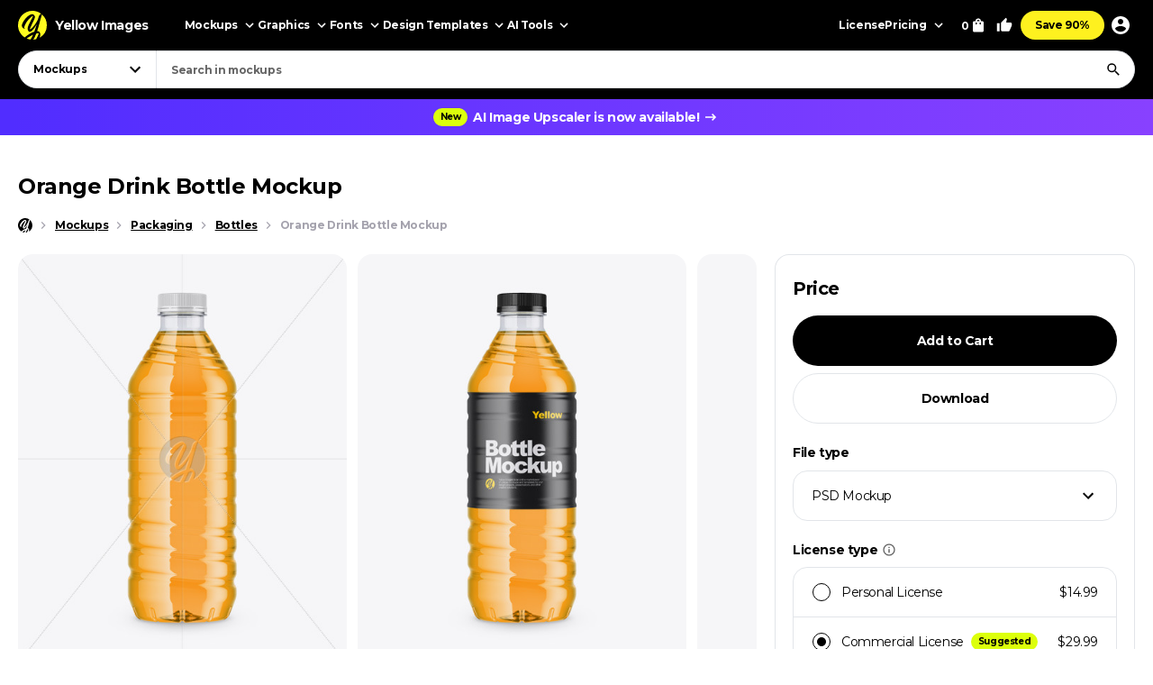

--- FILE ---
content_type: text/html; charset=UTF-8
request_url: https://yellowimages.com/mockups/r/660300
body_size: 510
content:
<li class="product-impressions card card_om" data-id="660267" data-sku="47895" data-category="Mockups/Packaging Mockups/Bottle Mockups" data-price="14.99">
<div class="card__inner">
<a class="card__link-overlay js-card-popup" href="/stock/oil-bottle-mockup-47895" title="Oil Bottle Mockup"></a>
<a class="card__link js-card-popup" href="/stock/oil-bottle-mockup-47895" title="Oil Bottle Mockup">
<div class="card__thumb skeleton">
<div class="card__bg lazyload" data-src="https://yi-files.yellowimages.com/products/660000/660267/1143122-cover.jpg"></div><img class="card__img lazyload" width="466" height="580" src="https://yi-files.yellowimages.com/products/660000/660267/1143123-cover.jpg" srcset="[data-uri]" data-srcset="https://yi-files.yellowimages.com/products/660000/660267/1143123-cover.jpg" alt="Oil Bottle Mockup">
</div>
<div class="card__title-wrap">
<div class="card__title">Oil Bottle Mockup</div>
<div class="card__type">
</div>
</div>
</a>
</div>
</li><li class="product-impressions card card_om" data-id="660239" data-sku="47891" data-category="Mockups/Packaging Mockups/Bottle Mockups" data-price="14.99">
<div class="card__inner">
<a class="card__link-overlay js-card-popup" href="/stock/cola-bottle-mockup-47891" title="Cola Bottle Mockup"></a>
<a class="card__link js-card-popup" href="/stock/cola-bottle-mockup-47891" title="Cola Bottle Mockup">
<div class="card__thumb skeleton">
<div class="card__bg lazyload" data-src="https://yi-files.yellowimages.com/products/660000/660239/1143068-cover.jpg"></div><img class="card__img lazyload" width="466" height="580" src="https://yi-files.yellowimages.com/products/660000/660239/1143069-cover.jpg" srcset="[data-uri]" data-srcset="https://yi-files.yellowimages.com/products/660000/660239/1143069-cover.jpg" alt="Cola Bottle Mockup">
</div>
<div class="card__title-wrap">
<div class="card__title">Cola Bottle Mockup</div>
<div class="card__type">
</div>
</div>
</a>
</div>
</li><li class="product-impressions card card_om" data-id="659549" data-sku="47825" data-category="Mockups" data-price="14.99">
<div class="card__inner">
<a class="card__link-overlay js-card-popup" href="/stock/amber-bottle-mockup-47825" title="Amber Bottle Mockup"></a>
<a class="card__link js-card-popup" href="/stock/amber-bottle-mockup-47825" title="Amber Bottle Mockup">
<div class="card__thumb skeleton">
<div class="card__bg lazyload" data-src="https://yi-files.yellowimages.com/products/659000/659549/1141760-cover.jpg"></div><img class="card__img lazyload" width="466" height="580" src="https://yi-files.yellowimages.com/products/659000/659549/1141761-cover.jpg" srcset="[data-uri]" data-srcset="https://yi-files.yellowimages.com/products/659000/659549/1141761-cover.jpg" alt="Amber Bottle Mockup">
</div>
<div class="card__title-wrap">
<div class="card__title">Amber Bottle Mockup</div>
<div class="card__type">
</div>
</div>
</a>
</div>
</li><li class="product-impressions card card_om" data-id="659579" data-sku="47829" data-category="Mockups/Packaging Mockups/Bottle Mockups" data-price="14.99">
<div class="card__inner">
<a class="card__link-overlay js-card-popup" href="/stock/blue-bottle-mockup-47829" title="Blue Bottle Mockup"></a>
<a class="card__link js-card-popup" href="/stock/blue-bottle-mockup-47829" title="Blue Bottle Mockup">
<div class="card__thumb skeleton">
<div class="card__bg lazyload" data-src="https://yi-files.yellowimages.com/products/659000/659579/1141817-cover.jpg"></div><img class="card__img lazyload" width="466" height="580" src="https://yi-files.yellowimages.com/products/659000/659579/1141818-cover.jpg" srcset="[data-uri]" data-srcset="https://yi-files.yellowimages.com/products/659000/659579/1141818-cover.jpg" alt="Blue Bottle Mockup">
</div>
<div class="card__title-wrap">
<div class="card__title">Blue Bottle Mockup</div>
<div class="card__type">
</div>
</div>
</a>
</div>
</li><li class="product-impressions card card_om" data-id="659603" data-sku="47833" data-category="Mockups/Packaging Mockups/Bottle Mockups" data-price="14.99">
<div class="card__inner">
<a class="card__link-overlay js-card-popup" href="/stock/clear-bottle-mockup-47833" title="Clear Bottle Mockup"></a>
<a class="card__link js-card-popup" href="/stock/clear-bottle-mockup-47833" title="Clear Bottle Mockup">
<div class="card__thumb skeleton">
<div class="card__bg lazyload" data-src="https://yi-files.yellowimages.com/products/659000/659603/1141874-cover.jpg"></div><img class="card__img lazyload" width="466" height="580" src="https://yi-files.yellowimages.com/products/659000/659603/1141875-cover.jpg" srcset="[data-uri]" data-srcset="https://yi-files.yellowimages.com/products/659000/659603/1141875-cover.jpg" alt="Clear Bottle Mockup">
</div>
<div class="card__title-wrap">
<div class="card__title">Clear Bottle Mockup</div>
<div class="card__type">
</div>
</div>
</a>
</div>
</li><li class="product-impressions card card_om" data-id="80681" data-sku="14926" data-category="Mockups/Packaging Mockups/Bottle Mockups" data-price="14.99">
<div class="card__inner">
<a class="card__link-overlay js-card-popup" href="/stock/orange-drink-bottle-mockup-14926" title="Orange Drink Bottle Mockup"></a>
<a class="card__link js-card-popup" href="/stock/orange-drink-bottle-mockup-14926" title="Orange Drink Bottle Mockup">
<div class="card__thumb skeleton">
<div class="card__bg lazyload" data-src="https://yi-files.yellowimages.com/content/2018/10/5bd325a51eee3.jpg"></div><img class="card__img lazyload" width="466" height="580" src="https://yi-files.yellowimages.com/content/2018/10/5bd325a4de726.jpg" srcset="[data-uri]" data-srcset="https://yi-files.yellowimages.com/content/2018/10/5bd325a4de726.jpg" alt="Orange Drink Bottle Mockup">
</div>
<div class="card__title-wrap">
<div class="card__title">Orange Drink Bottle Mockup</div>
<div class="card__type">
</div>
</div>
</a>
</div>
</li><li class="product-impressions card card_om" data-id="261574" data-sku="25536" data-category="Mockups/Packaging Mockups/Bottle Mockups" data-price="14.99">
<div class="card__inner">
<a class="card__link-overlay js-card-popup" href="/stock/orange-drink-bottle-mockup-25536" title="Orange Drink Bottle Mockup"></a>
<a class="card__link js-card-popup" href="/stock/orange-drink-bottle-mockup-25536" title="Orange Drink Bottle Mockup">
<div class="card__thumb skeleton">
<div class="card__bg lazyload" data-src="https://yi-files.yellowimages.com/content/2018/01/5a535fdac3d80.jpg"></div><img class="card__img lazyload" width="466" height="580" src="https://yi-files.yellowimages.com/content/2018/01/5a535fda9681c.jpg" srcset="[data-uri]" data-srcset="https://yi-files.yellowimages.com/content/2018/01/5a535fda9681c.jpg" alt="Orange Drink Bottle Mockup">
</div>
<div class="card__title-wrap">
<div class="card__title">Orange Drink Bottle Mockup</div>
<div class="card__type">
</div>
</div>
</a>
</div>
</li><li class="product-impressions card card_om" data-id="119451" data-sku="17324" data-category="Mockups/Packaging Mockups/Bottle Mockups" data-price="14.99">
<div class="card__inner">
<a class="card__link-overlay js-card-popup" href="/stock/orange-soft-drink-bottle-mockup-17324" title="Orange Soft Drink Bottle Mockup"></a>
<a class="card__link js-card-popup" href="/stock/orange-soft-drink-bottle-mockup-17324" title="Orange Soft Drink Bottle Mockup">
<div class="card__thumb skeleton">
<div class="card__bg lazyload" data-src="https://yi-files.yellowimages.com/content/2017/04/5996c33d04dfe.jpg"></div><img class="card__img lazyload" width="466" height="580" src="https://yi-files.yellowimages.com/content/2017/04/5996c33cde16d.jpg" srcset="[data-uri]" data-srcset="https://yi-files.yellowimages.com/content/2017/04/5996c33cde16d.jpg" alt="Orange Soft Drink Bottle Mockup">
</div>
<div class="card__title-wrap">
<div class="card__title">Orange Soft Drink Bottle Mockup</div>
<div class="card__type">
</div>
</div>
</a>
</div>
</li>

--- FILE ---
content_type: text/html; charset=UTF-8
request_url: https://yellowimages.com/nonce.php
body_size: -704
content:
n4qrjEq4khIWncqsDzoPSk5L

--- FILE ---
content_type: text/html; charset=UTF-8
request_url: https://yellowimages.com/view.php
body_size: -366
content:
660300

--- FILE ---
content_type: application/javascript; charset=UTF-8
request_url: https://yellowimages.com/cdn-cgi/challenge-platform/h/b/scripts/jsd/d251aa49a8a3/main.js?
body_size: 8753
content:
window._cf_chl_opt={AKGCx8:'b'};~function(J7,XO,XN,Xw,XW,Xp,Xv,XE,Xe,J2){J7=s,function(S,y,JO,J6,X,J){for(JO={S:510,y:605,X:652,J:641,R:610,I:678,L:693,D:536,g:572,h:653,j:490,d:617},J6=s,X=S();!![];)try{if(J=parseInt(J6(JO.S))/1*(parseInt(J6(JO.y))/2)+-parseInt(J6(JO.X))/3*(-parseInt(J6(JO.J))/4)+parseInt(J6(JO.R))/5*(-parseInt(J6(JO.I))/6)+-parseInt(J6(JO.L))/7+-parseInt(J6(JO.D))/8*(-parseInt(J6(JO.g))/9)+parseInt(J6(JO.h))/10+-parseInt(J6(JO.j))/11*(parseInt(J6(JO.d))/12),J===y)break;else X.push(X.shift())}catch(R){X.push(X.shift())}}(H,492047),XO=this||self,XN=XO[J7(557)],Xw={},Xw[J7(551)]='o',Xw[J7(635)]='s',Xw[J7(711)]='u',Xw[J7(621)]='z',Xw[J7(683)]='n',Xw[J7(473)]='I',Xw[J7(644)]='b',XW=Xw,XO[J7(665)]=function(S,y,X,J,R1,R0,JB,JS,R,L,D,g,h,j,Z){if(R1={S:526,y:596,X:558,J:454,R:646,I:558,L:587,D:460,g:479,h:583,j:564,d:509,Z:457,z:636,f:484,m:694,c:494},R0={S:516,y:509,X:519,J:668},JB={S:466,y:502,X:691,J:594},JS=J7,R={'XBTfU':function(z,U){return z===U},'UgeyT':function(z,U){return z===U},'RzYEc':function(z,U){return U===z},'uLsUm':JS(R1.S),'ymoPi':function(z,U,o){return z(U,o)},'Yvkse':function(z,U,o){return z(U,o)}},R[JS(R1.y)](null,y)||void 0===y)return J;for(L=Xl(y),S[JS(R1.X)][JS(R1.J)]&&(L=L[JS(R1.R)](S[JS(R1.I)][JS(R1.J)](y))),L=S[JS(R1.L)][JS(R1.D)]&&S[JS(R1.g)]?S[JS(R1.L)][JS(R1.D)](new S[(JS(R1.g))](L)):function(z,JX,U){for(JX=JS,z[JX(R0.S)](),U=0;U<z[JX(R0.y)];R[JX(R0.X)](z[U],z[U+1])?z[JX(R0.J)](U+1,1):U+=1);return z}(L),D='nAsAaAb'.split('A'),D=D[JS(R1.h)][JS(R1.j)](D),g=0;g<L[JS(R1.d)];h=L[g],j=XT(S,y,h),D(j)?(Z=R[JS(R1.Z)]('s',j)&&!S[JS(R1.z)](y[h]),R[JS(R1.f)]===X+h?R[JS(R1.m)](I,X+h,j):Z||R[JS(R1.m)](I,X+h,y[h])):R[JS(R1.c)](I,X+h,j),g++);return J;function I(z,U,Jy){Jy=JS,Object[Jy(JB.S)][Jy(JB.y)][Jy(JB.X)](J,U)||(J[U]=[]),J[U][Jy(JB.J)](z)}},Xp=J7(682)[J7(471)](';'),Xv=Xp[J7(583)][J7(564)](Xp),XO[J7(524)]=function(S,y,RH,R9,JJ,X,J,R,g,h,j,Z,I,L){for(RH={S:459,y:513,X:523,J:597,R:509,I:508,L:647,D:498,g:650,h:529,j:704,d:453,Z:594,z:618,f:643},R9={S:459,y:503},JJ=J7,X={'wuNCO':function(D,g){return D<g},'rfsgZ':function(D,g){return D===g},'RLtQn':function(D,g){return D(g)},'iwLDY':JJ(RH.S),'RJfXr':function(D,g){return D<g},'KGctj':function(D,g){return g===D},'SDyvV':JJ(RH.y),'HCSjh':function(D,g){return D+g}},J=Object[JJ(RH.X)](y),R=0;X[JJ(RH.J)](R,J[JJ(RH.R)]);R++)if(X[JJ(RH.I)](X[JJ(RH.L)],JJ(RH.D))){for(g=Z[JJ(RH.X)](z),h=0;X[JJ(RH.g)](h,g[JJ(RH.R)]);h++)if(j=g[h],X[JJ(RH.h)]('f',j)&&(j='N'),x[j]){for(Z=0;Z<G[g[h]][JJ(RH.R)];-1===k[j][JJ(RH.j)](F[g[h]][Z])&&(X[JJ(RH.d)](Q,O[g[h]][Z])||N[j][JJ(RH.Z)]('o.'+W[g[h]][Z])),Z++);}else M[j]=T[g[h]][JJ(RH.z)](function(A){return'o.'+A})}else if(I=J[R],I==='f'&&(I='N'),S[I]){for(L=0;X[JJ(RH.g)](L,y[J[R]][JJ(RH.R)]);X[JJ(RH.h)](-1,S[I][JJ(RH.j)](y[J[R]][L]))&&(Xv(y[J[R]][L])||S[I][JJ(RH.Z)](X[JJ(RH.f)]('o.',y[J[R]][L]))),L++);}else S[I]=y[J[R]][JJ(RH.z)](function(g,JR){return JR=JJ,JR(R9.S)!==X[JR(R9.y)]?y()!==null:'o.'+g})},XE=function(Re,RE,RP,Rp,JI,y,X,J,R){return Re={S:568,y:592,X:608,J:712,R:664},RE={S:669,y:570,X:538,J:471,R:480,I:701,L:570,D:642,g:570,h:576,j:488,d:674,Z:594,z:549,f:573,m:531,c:674,U:634,b:654,o:481,V:556,a:570,n:658,Y:472,x:685,G:570},RP={S:509},Rp={S:462,y:509,X:662,J:474,R:475,I:658,L:466,D:502,g:691,h:604,j:466,d:502,Z:691,z:468,f:471,m:570,c:466,U:502,b:540,o:462,V:594,a:540,n:675,Y:594,x:548,G:594,k:540,F:655,Q:707,O:626,N:634,W:629,M:675,T:702,l:667,v:611,P:691,E:505,e:608,A:626,i:540,C:579,K:654,B:594,H0:598,H1:531,H2:540,H3:669,H4:576,H5:594,H6:512,H7:570,H8:511,H9:634,HH:511,Hs:614,HS:663,Hy:629,HX:547,HJ:575,HR:545,Hu:594,HI:701,HL:702,HD:486,Hg:500,Hh:594,Hj:481},JI=J7,y={'LJJPn':function(I,L){return I<L},'lbIqk':function(I,L){return I(L)},'wjdqw':JI(Re.S),'wFKyU':function(I,L){return L==I},'VyPxq':function(I,L){return I+L},'oygYb':JI(Re.y),'yPiUm':function(I,L){return I&L},'xLgew':function(I,L){return I-L},'VqCok':function(I,L){return I>L},'jbgmR':function(I,L){return I|L},'oMrcn':function(I,L){return L|I},'JhiQy':function(I,L){return I-L},'MkXkj':JI(Re.X),'zwrKG':function(I,L){return I<<L},'xIOAo':function(I,L){return I-L},'vDeNs':function(I,L){return I<L},'CDuPS':function(I,L){return I-L},'BjMWL':function(I,L){return I>L},'tFxDz':function(I,L){return L&I},'MuCfg':function(I,L){return I==L},'zbrrp':function(I,L){return I&L},'glXfu':function(I,L){return I-L},'vjUdw':function(I,L){return I==L},'vCSyX':function(I,L){return L==I},'dYECp':function(I,L){return L*I},'Almxi':function(I,L){return I*L},'TskmK':function(I,L){return L==I},'ErLXp':function(I,L){return I(L)},'oDSkR':function(I,L){return I!=L},'WsXfI':function(I,L){return I*L},'UJdjx':function(I,L){return I==L},'ecGkl':function(I,L){return I+L},'mGLMn':function(I,L){return I==L}},X=String[JI(Re.J)],J={'h':function(I,RT){return RT={S:585,y:658},null==I?'':J.g(I,6,function(L,JL){return JL=s,JL(RT.S)[JL(RT.y)](L)})},'g':function(I,L,D,JD,j,Z,z,U,o,V,Y,x,G,F,Q,O,N,W,M,T){if(JD=JI,y[JD(Rp.S)](null,I))return'';for(Z={},z={},U='',o=2,V=3,Y=2,x=[],G=0,F=0,Q=0;Q<I[JD(Rp.y)];Q+=1)if(JD(Rp.X)===JD(Rp.J))typeof R===JD(Rp.R)&&L(U),D();else if(O=I[JD(Rp.I)](Q),Object[JD(Rp.L)][JD(Rp.D)][JD(Rp.g)](Z,O)||(Z[O]=V++,z[O]=!0),N=y[JD(Rp.h)](U,O),Object[JD(Rp.j)][JD(Rp.d)][JD(Rp.Z)](Z,N))U=N;else for(W=y[JD(Rp.z)][JD(Rp.f)]('|'),M=0;!![];){switch(W[M++]){case'0':Z[N]=V++;continue;case'1':o--;continue;case'2':0==o&&(o=Math[JD(Rp.m)](2,Y),Y++);continue;case'3':if(Object[JD(Rp.c)][JD(Rp.U)][JD(Rp.g)](z,U)){if(256>U[JD(Rp.b)](0)){for(j=0;j<Y;G<<=1,y[JD(Rp.o)](F,L-1)?(F=0,x[JD(Rp.V)](D(G)),G=0):F++,j++);for(T=U[JD(Rp.a)](0),j=0;8>j;G=G<<1.48|y[JD(Rp.n)](T,1),L-1==F?(F=0,x[JD(Rp.Y)](D(G)),G=0):F++,T>>=1,j++);}else{for(T=1,j=0;j<Y;G=T|G<<1.33,y[JD(Rp.S)](F,y[JD(Rp.x)](L,1))?(F=0,x[JD(Rp.G)](D(G)),G=0):F++,T=0,j++);for(T=U[JD(Rp.k)](0),j=0;y[JD(Rp.F)](16,j);G=y[JD(Rp.Q)](G<<1.76,y[JD(Rp.n)](T,1)),L-1==F?(F=0,x[JD(Rp.G)](y[JD(Rp.O)](D,G)),G=0):F++,T>>=1,j++);}o--,o==0&&(o=Math[JD(Rp.m)](2,Y),Y++),delete z[U]}else for(T=Z[U],j=0;y[JD(Rp.N)](j,Y);G=y[JD(Rp.W)](G<<1.39,y[JD(Rp.M)](T,1)),y[JD(Rp.S)](F,y[JD(Rp.T)](L,1))?(F=0,x[JD(Rp.G)](D(G)),G=0):F++,T>>=1,j++);continue;case'4':U=y[JD(Rp.O)](String,O);continue}break}if(''!==U){if(JD(Rp.l)===JD(Rp.v))return X[JD(Rp.b)](J);else{if(Object[JD(Rp.j)][JD(Rp.d)][JD(Rp.P)](z,U)){if(y[JD(Rp.E)]===JD(Rp.e)){if(256>U[JD(Rp.a)](0)){for(j=0;j<Y;G<<=1,L-1==F?(F=0,x[JD(Rp.Y)](y[JD(Rp.A)](D,G)),G=0):F++,j++);for(T=U[JD(Rp.i)](0),j=0;8>j;G=y[JD(Rp.Q)](y[JD(Rp.C)](G,1),1&T),F==y[JD(Rp.K)](L,1)?(F=0,x[JD(Rp.B)](D(G)),G=0):F++,T>>=1,j++);}else{for(T=1,j=0;y[JD(Rp.H0)](j,Y);G=T|G<<1.06,y[JD(Rp.o)](F,y[JD(Rp.H1)](L,1))?(F=0,x[JD(Rp.Y)](D(G)),G=0):F++,T=0,j++);for(T=U[JD(Rp.H2)](0),j=0;y[JD(Rp.H3)](16,j);G=G<<1|y[JD(Rp.H4)](T,1),L-1==F?(F=0,x[JD(Rp.H5)](D(G)),G=0):F++,T>>=1,j++);}o--,y[JD(Rp.H6)](0,o)&&(o=Math[JD(Rp.H7)](2,Y),Y++),delete z[U]}else I[JD(Rp.H8)]>=200&&y[JD(Rp.H9)](L[JD(Rp.HH)],300)?j(JD(Rp.Hs)):y[JD(Rp.O)](T,y[JD(Rp.HS)]+Z[JD(Rp.HH)])}else for(T=Z[U],j=0;j<Y;G=y[JD(Rp.Hy)](G<<1.87,y[JD(Rp.HX)](T,1)),F==y[JD(Rp.HJ)](L,1)?(F=0,x[JD(Rp.B)](D(G)),G=0):F++,T>>=1,j++);o--,y[JD(Rp.HR)](0,o)&&Y++}}for(T=2,j=0;j<Y;G=G<<1|T&1.16,L-1==F?(F=0,x[JD(Rp.Hu)](D(G)),G=0):F++,T>>=1,j++);for(;;)if(G<<=1,y[JD(Rp.HI)](F,y[JD(Rp.HL)](L,1))){if(JD(Rp.HD)!==JD(Rp.Hg)){x[JD(Rp.Hh)](D(G));break}else return}else F++;return x[JD(Rp.Hj)]('')},'j':function(I,Rv,Jg){return Rv={S:540},Jg=JI,I==null?'':''==I?null:J.i(I[Jg(RP.S)],32768,function(L,Jh){return Jh=Jg,I[Jh(Rv.S)](L)})},'i':function(I,L,D,Jj,j,Z,z,U,o,V,Y,x,G,F,Q,O,T,N,W,M){for(Jj=JI,j=[],Z=4,z=4,U=3,o=[],x=D(0),G=L,F=1,V=0;y[Jj(RE.S)](3,V);j[V]=V,V+=1);for(Q=0,O=Math[Jj(RE.y)](2,2),Y=1;O!=Y;)for(N=Jj(RE.X)[Jj(RE.J)]('|'),W=0;!![];){switch(N[W++]){case'0':M=x&G;continue;case'1':Q|=y[Jj(RE.R)](0<M?1:0,Y);continue;case'2':Y<<=1;continue;case'3':G>>=1;continue;case'4':y[Jj(RE.I)](0,G)&&(G=L,x=D(F++));continue}break}switch(Q){case 0:for(Q=0,O=Math[Jj(RE.L)](2,8),Y=1;Y!=O;M=x&G,G>>=1,0==G&&(G=L,x=D(F++)),Q|=y[Jj(RE.D)](0<M?1:0,Y),Y<<=1);T=X(Q);break;case 1:for(Q=0,O=Math[Jj(RE.g)](2,16),Y=1;Y!=O;M=y[Jj(RE.h)](x,G),G>>=1,y[Jj(RE.j)](0,G)&&(G=L,x=y[Jj(RE.d)](D,F++)),Q|=Y*(0<M?1:0),Y<<=1);T=X(Q);break;case 2:return''}for(V=j[3]=T,o[Jj(RE.Z)](T);;){if(F>I)return'';for(Q=0,O=Math[Jj(RE.L)](2,U),Y=1;O!=Y;M=x&G,G>>=1,0==G&&(G=L,x=D(F++)),Q|=(0<M?1:0)*Y,Y<<=1);switch(T=Q){case 0:for(Q=0,O=Math[Jj(RE.L)](2,8),Y=1;y[Jj(RE.z)](Y,O);M=G&x,G>>=1,G==0&&(G=L,x=D(F++)),Q|=y[Jj(RE.f)](0<M?1:0,Y),Y<<=1);j[z++]=X(Q),T=y[Jj(RE.m)](z,1),Z--;break;case 1:for(Q=0,O=Math[Jj(RE.y)](2,16),Y=1;O!=Y;M=G&x,G>>=1,0==G&&(G=L,x=y[Jj(RE.c)](D,F++)),Q|=y[Jj(RE.R)](y[Jj(RE.U)](0,M)?1:0,Y),Y<<=1);j[z++]=X(Q),T=y[Jj(RE.b)](z,1),Z--;break;case 2:return o[Jj(RE.o)]('')}if(y[Jj(RE.V)](0,Z)&&(Z=Math[Jj(RE.a)](2,U),U++),j[T])T=j[T];else if(T===z)T=V+V[Jj(RE.n)](0);else return null;o[Jj(RE.Z)](T),j[z++]=y[Jj(RE.Y)](V,T[Jj(RE.n)](0)),Z--,V=T,y[Jj(RE.x)](0,Z)&&(Z=Math[Jj(RE.G)](2,U),U++)}}},R={},R[JI(Re.R)]=J.h,R}(),Xe=null,J2=J1(),J4();function J5(J,R,uG,JQ,I,L,D,g){if(uG={S:599,y:659,X:542,J:614,R:567,I:599,L:645,D:632,g:614,h:586,j:689,d:659,Z:645,z:632,f:497,m:698,c:586},JQ=J7,I={},I[JQ(uG.S)]=JQ(uG.y),L=I,!J[JQ(uG.X)])return;R===JQ(uG.J)?(D={},D[JQ(uG.R)]=L[JQ(uG.I)],D[JQ(uG.L)]=J.r,D[JQ(uG.D)]=JQ(uG.g),XO[JQ(uG.h)][JQ(uG.j)](D,'*')):(g={},g[JQ(uG.R)]=JQ(uG.d),g[JQ(uG.Z)]=J.r,g[JQ(uG.z)]=JQ(uG.f),g[JQ(uG.m)]=R,XO[JQ(uG.c)][JQ(uG.j)](g,'*'))}function XM(S,y,JN,J8){return JN={S:571,y:571,X:466,J:521,R:691,I:704,L:615},J8=J7,y instanceof S[J8(JN.S)]&&0<S[J8(JN.y)][J8(JN.X)][J8(JN.J)][J8(JN.R)](y)[J8(JN.I)](J8(JN.L))}function s(S,y,X,J){return S=S-453,X=H(),J=X[S],J}function J3(J,R,uc,Jx,I,L,D,g,h,j,d,Z,z){if(uc={S:589,y:601,X:619,J:493,R:580,I:627,L:574,D:578,g:624,h:620,j:628,d:476,Z:602,z:613,f:485,m:709,c:679,U:578,b:679,o:478,V:478,a:607,n:607,Y:657,x:578,G:495,k:535,F:544,Q:651,O:567,N:696,W:616,M:664,T:541,l:700,v:594,P:540,E:593,e:609},Jx=J7,I={'fIPzu':function(f,m){return f==m},'yPpmw':function(f,m){return f-m},'GoJtQ':function(f,m){return f<<m},'UHZzC':function(f,m){return f(m)},'LaMkQ':Jx(uc.S),'vDAaz':Jx(uc.y)},!Xr(0))return![];D=(L={},L[Jx(uc.X)]=J,L[Jx(uc.J)]=R,L);try{if(Jx(uc.R)===Jx(uc.R))g=XO[Jx(uc.I)],h=Jx(uc.L)+XO[Jx(uc.D)][Jx(uc.g)]+I[Jx(uc.h)]+g.r+I[Jx(uc.j)],j=new XO[(Jx(uc.d))](),j[Jx(uc.Z)](Jx(uc.z),h),j[Jx(uc.f)]=2500,j[Jx(uc.m)]=function(){},d={},d[Jx(uc.c)]=XO[Jx(uc.U)][Jx(uc.b)],d[Jx(uc.o)]=XO[Jx(uc.D)][Jx(uc.V)],d[Jx(uc.a)]=XO[Jx(uc.U)][Jx(uc.n)],d[Jx(uc.Y)]=XO[Jx(uc.x)][Jx(uc.G)],d[Jx(uc.k)]=J2,Z=d,z={},z[Jx(uc.F)]=D,z[Jx(uc.Q)]=Z,z[Jx(uc.O)]=Jx(uc.N),j[Jx(uc.W)](XE[Jx(uc.M)](z));else{for(N=0;W<M;l<<=1,I[Jx(uc.T)](v,I[Jx(uc.l)](P,1))?(E=0,e[Jx(uc.v)](A(i)),C=0):K++,T++);for(B=H0[Jx(uc.P)](0),H1=0;8>H2;H4=I[Jx(uc.E)](H5,1)|1.11&H6,H7==H8-1?(H9=0,HH[Jx(uc.v)](I[Jx(uc.e)](Hs,HS)),Hy=0):HX++,HJ>>=1,H3++);}}catch(m){}}function XA(y,Ri,RA,Jd,X,J,R){Ri={S:550,y:560,X:550},RA={S:475},Jd=J7,X={},X[Jd(Ri.S)]=Jd(Ri.y),J=X,R=XP(),J0(R.r,function(I,JZ){JZ=Jd,typeof y===JZ(RA.S)&&y(I),Xt()}),R.e&&J3(J[Jd(Ri.X)],R.e)}function XC(RB,Jz,S){return RB={S:590,y:591},Jz=J7,S={'qtldp':function(X,J){return J!==X},'akFvQ':function(y){return y()}},S[Jz(RB.S)](S[Jz(RB.y)](Xi),null)}function XP(Ru,Ju,X,J,R,I,L,D,g,d,h,z,f,m){X=(Ru={S:499,y:522,X:660,J:525,R:566,I:501,L:492,D:527,g:623,h:455,j:471,d:640,Z:491,z:708,f:686,m:649,c:595,U:534,b:603,o:496,V:456,a:483,n:710,Y:687,x:588,G:504,k:553,F:636,Q:526,O:630,N:661,W:559,M:630},Ju=J7,{'IUaSE':function(j,d,Z,z){return j(d,Z,z)},'ViOxb':function(j,d){return d===j},'JvOnr':function(j,d){return j+d},'ZUajX':function(j,d,Z){return j(d,Z)},'YkiAy':function(j,d,Z){return j(d,Z)},'tQdZl':function(j,d){return d!==j},'bKbKC':Ju(Ru.S),'kqOFg':Ju(Ru.y),'rgfmD':Ju(Ru.X),'PwRgg':Ju(Ru.J),'uhxqS':Ju(Ru.R),'eeDtk':Ju(Ru.I)});try{if(X[Ju(Ru.L)](Ju(Ru.D),X[Ju(Ru.g)])){for(J=Ju(Ru.h)[Ju(Ru.j)]('|'),R=0;!![];){switch(J[R++]){case'0':return I={},I.r=D,I.e=null,I;case'1':g[Ju(Ru.d)]=Ju(Ru.Z);continue;case'2':g[Ju(Ru.z)]='-1';continue;case'3':D=pRIb1(L,g[X[Ju(Ru.f)]],'d.',D);continue;case'4':L=g[Ju(Ru.m)];continue;case'5':D=pRIb1(L,L[Ju(Ru.c)]||L[X[Ju(Ru.U)]],'n.',D);continue;case'6':XN[Ju(Ru.b)][Ju(Ru.o)](g);continue;case'7':D={};continue;case'8':D=pRIb1(L,L,'',D);continue;case'9':g=XN[Ju(Ru.V)](X[Ju(Ru.a)]);continue;case'10':XN[Ju(Ru.b)][Ju(Ru.n)](g);continue}break}}else return d={},d.r={},d.e=d,d}catch(d){if(X[Ju(Ru.Y)]!==X[Ju(Ru.x)])return h={},h.r={},h.e=d,h;else(z=c[U],f=X[Ju(Ru.G)](b,o,V,z),a(f))?(m=X[Ju(Ru.k)]('s',f)&&!M[Ju(Ru.F)](T[z]),Ju(Ru.Q)===X[Ju(Ru.O)](l,z)?X[Ju(Ru.N)](m,X[Ju(Ru.O)](P,z),f):m||X[Ju(Ru.W)](E,X[Ju(Ru.M)](d,z),A[z])):N(W+z,f)}}function H(uk){return uk='charAt,cloudflare-invisible,navigator,ZUajX,XQbet,wjdqw,tWKMmM,pRIb1,readyState,ZbwIP,splice,BjMWL,Ibdfz,LfAZa,zNzqj,jZToK,ErLXp,yPiUm,dAJvy,WmgKF,684iLsdUk,CnwA5,AEjqe,RujjK,_cf_chl_opt;JJgc4;PJAn2;kJOnV9;IWJi4;OHeaY1;DqMg0;FKmRv9;LpvFx1;cAdz2;PqBHf2;nFZCC5;ddwW5;pRIb1;rxvNi8;RrrrA2;erHi9,number,addEventListener,mGLMn,kqOFg,uhxqS,/jsd/oneshot/d251aa49a8a3/0.243641331692961:1769304215:MlL7aGZeaclsDmUpItZPLKU9qKCPblJzfp-wZKIQGJI/,postMessage,getPrototypeOf,call,xBKPh,559762SvXBQE,ymoPi,cbzoA,jsd,tFNNq,detail,rWxkW,yPpmw,vCSyX,JhiQy,XdneG,indexOf,MJASb,catch,jbgmR,tabIndex,ontimeout,removeChild,undefined,fromCharCode,RLtQn,getOwnPropertyNames,9|1|2|6|4|7|8|5|3|10|0,createElement,RzYEc,xhr-error,pktOM,from,CQYbu,wFKyU,DOMContentLoaded,lGMRW,location,prototype,href,oygYb,uHKgJ,isArray,split,ecGkl,bigint,qPCiy,function,XMLHttpRequest,EmLwk,SSTpq3,Set,dYECp,join,swavE,PwRgg,uLsUm,timeout,UlHHS,lmtFT,TskmK,floor,110WDBaRr,display: none,tQdZl,TYlZ6,Yvkse,aUjz8,appendChild,error,mpwOP,FkEKd,HhGJa,ITxQd,hasOwnProperty,iwLDY,IUaSE,MkXkj,bXtNV,EBkHl,KGctj,length,681RCepYq,status,MuCfg,SWlwB,vRWdn,dxyvZ,sort,vnNGw,hJPlD,XBTfU,onerror,toString,contentDocument,keys,rxvNi8,iframe,d.cookie,mrpSR,IxfXm,rfsgZ,FSMUl,CDuPS,forNB,onreadystatechange,rgfmD,JBxy9,312904jYlHKO,zNvrK,0|3|4|1|2,WRJNO,charCodeAt,fIPzu,api,onload,errorInfoObject,vjUdw,GVeTl,zbrrp,xLgew,oDSkR,fgHpP,object,wndjX,ViOxb,piRbL,DabNX,UJdjx,document,Object,YkiAy,error on cf_chl_props,boPJt,kNbvW,tGcvb,bind,niQUE,FBQTc,source,http-code:,kxCCa,pow,Function,207EkTVmF,WsXfI,/cdn-cgi/challenge-platform/h/,glXfu,tFxDz,MpYtj,_cf_chl_opt,zwrKG,qeDWc,JoQgG,random,includes,log,YiOSGrnLJ7mEqNIRZbDlVa+T91t5064fWkFUwcvdC23jAgoyuPh$Qz-exBsKMp8HX,parent,Array,eeDtk,/b/ov1/0.243641331692961:1769304215:MlL7aGZeaclsDmUpItZPLKU9qKCPblJzfp-wZKIQGJI/,qtldp,akFvQ,3|1|2|0|4,GoJtQ,push,clientInformation,UgeyT,RJfXr,vDeNs,HktqW,GBnsK,/invisible/jsd,open,body,VyPxq,1486AGLySV,YGmaN,LRmiB4,WNgwT,UHZzC,5525cjErZH,fBrbj,sIidI,POST,success,[native code],send,2742708HumSmQ,map,AdeF3,LaMkQ,symbol,EunSJ,bKbKC,AKGCx8,NxkYn,lbIqk,__CF$cv$params,vDAaz,oMrcn,JvOnr,PuIoq,event,now,LJJPn,string,isNaN,KKhIm,yWTdV,loading,style,172WzJZxB,Almxi,HCSjh,boolean,sid,concat,SDyvV,stringify,contentWindow,wuNCO,chctx,53373wbsEky,8129780FuUfyV,xIOAo,VqCok,randomUUID,pkLOA2'.split(','),H=function(){return uk},H()}function XB(uR,Jb,S,y,X,J){if(uR={S:489,y:633,X:622,J:622,R:631,I:560},Jb=J7,S={'PuIoq':function(R,I,L){return R(I,L)}},y=3600,X=XK(),J=Math[Jb(uR.S)](Date[Jb(uR.y)]()/1e3),J-X>y){if(Jb(uR.X)===Jb(uR.J))return![];else S[Jb(uR.R)](X,Jb(uR.I),J.e)}return!![]}function Xr(y,uy,Jc,X,J){return uy={S:563,y:563,X:582},Jc=J7,X={},X[Jc(uy.S)]=function(R,I){return R<I},J=X,J[Jc(uy.y)](Math[Jc(uy.X)](),y)}function J0(y,X,uj,uh,uD,uL,Jo,J,R,I,L,D){uj={S:676,y:485,X:507,J:463,R:638,I:565,L:477,D:670,g:482,h:518,j:530,d:458,Z:537,z:613,f:562,m:528,c:627,U:584,b:578,o:476,V:602,a:537,n:574,Y:624,x:688,G:542,k:562,F:517,Q:485,O:709,N:684,W:507,M:543,T:520,l:465,v:465,P:467,E:465,e:467,A:542,i:616,C:664,K:648},uh={S:477,y:482,X:530},uD={S:511,y:638,X:511,J:614,R:565,I:568,L:511},uL={S:676},Jo=J7,J={},J[Jo(uj.S)]=Jo(uj.y),J[Jo(uj.X)]=Jo(uj.J),J[Jo(uj.R)]=function(g,h){return g<h},J[Jo(uj.I)]=function(g,h){return g+h},J[Jo(uj.L)]=Jo(uj.D),J[Jo(uj.g)]=Jo(uj.h),J[Jo(uj.j)]=Jo(uj.d),J[Jo(uj.Z)]=Jo(uj.z),J[Jo(uj.f)]=Jo(uj.m),R=J,I=XO[Jo(uj.c)],console[Jo(uj.U)](XO[Jo(uj.b)]),L=new XO[(Jo(uj.o))](),L[Jo(uj.V)](R[Jo(uj.a)],R[Jo(uj.I)](Jo(uj.n)+XO[Jo(uj.b)][Jo(uj.Y)],Jo(uj.x))+I.r),I[Jo(uj.G)]&&(R[Jo(uj.k)]!==Jo(uj.F)?(L[Jo(uj.Q)]=5e3,L[Jo(uj.O)]=function(JV){JV=Jo,X(R[JV(uL.S)])}):X[Jo(uj.N)](R[Jo(uj.W)],J)),L[Jo(uj.M)]=function(Ja){Ja=Jo,L[Ja(uD.S)]>=200&&R[Ja(uD.y)](L[Ja(uD.X)],300)?X(Ja(uD.J)):X(R[Ja(uD.R)](Ja(uD.I),L[Ja(uD.L)]))},L[Jo(uj.T)]=function(Jn,j){if(Jn=Jo,R[Jn(uh.S)]!==R[Jn(uh.y)])X(R[Jn(uh.X)]);else{if(j=D(),j===null)return;d=(g&&f(m),Z(function(){j()},j*1e3))}},D={'t':XK(),'lhr':XN[Jo(uj.l)]&&XN[Jo(uj.v)][Jo(uj.P)]?XN[Jo(uj.E)][Jo(uj.e)]:'','api':I[Jo(uj.A)]?!![]:![],'c':XC(),'payload':y},L[Jo(uj.i)](XE[Jo(uj.C)](JSON[Jo(uj.K)](D)))}function XK(uX,JU,S){return uX={S:627,y:489},JU=J7,S=XO[JU(uX.S)],Math[JU(uX.y)](+atob(S.t))}function Xi(Rt,Jq,y,X,J,R){return Rt={S:625,y:615,X:464,J:546,R:683,I:539,L:699,D:627,g:546,h:571,j:571,d:466,Z:521,z:691,f:704},Jq=J7,y={},y[Jq(Rt.S)]=Jq(Rt.y),y[Jq(Rt.X)]=function(I,L){return I!==L},y[Jq(Rt.J)]=Jq(Rt.R),y[Jq(Rt.I)]=Jq(Rt.L),X=y,J=XO[Jq(Rt.D)],!J?null:(R=J.i,X[Jq(Rt.X)](typeof R,X[Jq(Rt.g)])||R<30)?X[Jq(Rt.I)]===Jq(Rt.L)?null:R instanceof I[Jq(Rt.h)]&&0<L[Jq(Rt.j)][Jq(Rt.d)][Jq(Rt.Z)][Jq(Rt.z)](D)[Jq(Rt.f)](X[Jq(Rt.S)]):R}function XT(S,y,X,JE,JP,J9,J,R,h,I){J=(JE={S:639,y:475,X:551,J:637,R:695,I:681,L:555,D:706,g:706,h:533,j:533,d:587,Z:470,z:587,f:514,m:677},JP={S:673,y:666,X:561,J:533,R:672},J9=J7,{'jZToK':function(L){return L()},'boPJt':J9(JE.S),'zNzqj':function(L){return L()},'KKhIm':function(L,D){return L!==D},'DabNX':J9(JE.y),'vRWdn':function(L,D){return L==D},'WmgKF':function(L,D,g){return L(D,g)}});try{R=y[X]}catch(L){return'i'}if(R==null)return R===void 0?'u':'x';if(J9(JE.X)==typeof R){if(J[J9(JE.J)](J9(JE.R),J9(JE.I)))try{if(J[J9(JE.L)]==typeof R[J9(JE.D)])return R[J9(JE.g)](function(){}),'p'}catch(D){}else h=I[J9(JE.h)]||function(){},L[J9(JE.j)]=function(JH){JH=J9,J[JH(JP.S)](h),h[JH(JP.y)]!==J[JH(JP.X)]&&(z[JH(JP.J)]=h,J[JH(JP.R)](f))}}return S[J9(JE.d)][J9(JE.Z)](R)?'a':R===S[J9(JE.z)]?'D':R===!0?'T':!1===R?'F':(I=typeof R,J[J9(JE.f)](J[J9(JE.L)],I)?J[J9(JE.m)](XM,S,R)?'N':'f':XW[I]||'?')}function J1(ud,JY){return ud={S:656},JY=J7,crypto&&crypto[JY(ud.S)]?crypto[JY(ud.S)]():''}function Xl(y,JA,Js,X,J,R){for(JA={S:671,y:646,X:523,J:690},Js=J7,X={},X[Js(JA.S)]=function(I,L){return L!==I},J=X,R=[];J[Js(JA.S)](null,y);R=R[Js(JA.y)](Object[Js(JA.X)](y)),y=Object[Js(JA.J)](y));return R}function J4(ux,uY,ua,JG,S,y,X,J,R){if(ux={S:552,y:463,X:627,J:600,R:666,I:639,L:684,D:692,g:533},uY={S:666,y:639,X:533,J:606},ua={S:552,y:581,X:606,J:461},JG=J7,S={'JoQgG':JG(ux.S),'YGmaN':function(I){return I()},'CQYbu':function(I,L){return I(L)},'GBnsK':function(I,L){return L!==I},'xBKPh':JG(ux.y)},y=XO[JG(ux.X)],!y)return;if(!XB())return;(X=![],J=function(Jk){if(Jk=JG,Jk(ua.S)!==S[Jk(ua.y)])return;else if(!X){if(X=!![],!S[Jk(ua.X)](XB))return;S[Jk(ua.J)](XA,function(L){J5(y,L)})}},S[JG(ux.J)](XN[JG(ux.R)],JG(ux.I)))?J():XO[JG(ux.L)]?XN[JG(ux.L)](S[JG(ux.D)],J):(R=XN[JG(ux.g)]||function(){},XN[JG(ux.g)]=function(JF){JF=JG,R(),XN[JF(uY.S)]!==JF(uY.y)&&(XN[JF(uY.X)]=R,S[JF(uY.J)](J))})}function Xt(us,uH,Jf,S,y,J){if(us={S:487,y:532,X:680,J:515,R:703,I:612,L:594,D:554,g:540,h:569,j:705,d:594,Z:577,z:469,f:697},uH={S:506},Jf=J7,S={'sIidI':function(X,J){return X-J},'piRbL':function(X,J){return X(J)},'kxCCa':function(X,J){return X<<J},'MJASb':function(X,J){return J==X},'bXtNV':function(X){return X()},'forNB':function(X){return X()},'AEjqe':function(X,J){return X===J},'XdneG':Jf(us.S),'MpYtj':function(X,J){return X(J)},'uHKgJ':function(X,J,R){return X(J,R)},'tFNNq':function(X,J){return J*X}},y=S[Jf(us.y)](Xi),S[Jf(us.X)](y,null))return;if(Xe){if(S[Jf(us.X)](Jf(us.J),S[Jf(us.R)])){for(F=0;Q<O;W<<=1,M==S[Jf(us.I)](T,1)?(l=0,v[Jf(us.L)](S[Jf(us.D)](P,E)),e=0):A++,N++);for(J=i[Jf(us.g)](0),C=0;8>K;H0=S[Jf(us.h)](H1,1)|1&J,S[Jf(us.j)](H2,H3-1)?(H4=0,H5[Jf(us.d)](H6(H7)),H8=0):H9++,J>>=1,B++);}else S[Jf(us.Z)](clearTimeout,Xe)}Xe=S[Jf(us.z)](setTimeout,function(Jm){Jm=Jf,S[Jm(uH.S)](XA)},S[Jf(us.f)](y,1e3))}}()